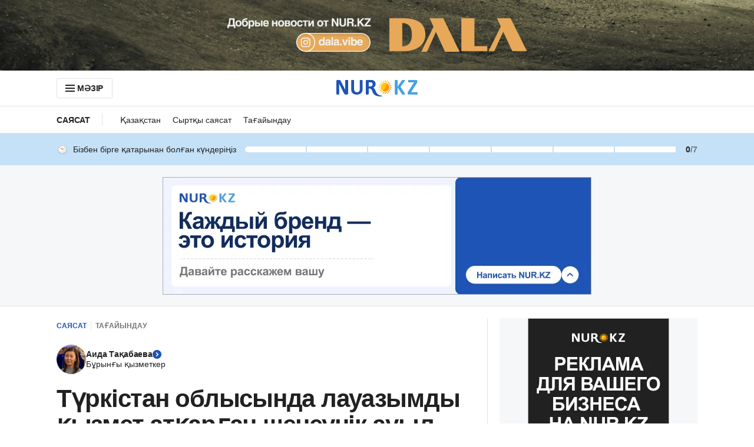

--- FILE ---
content_type: text/css
request_url: https://kaz.nur.kz/_astro/_page_.DjbUHwMz.css
body_size: 1008
content:
:root{--categories-menu-border-bottom-color: var(--gray-200);--categories-menu-background-color: var(--white);--categories-menu-divider-color: var(--gray-200);--categories-menu-item-color: var(--gray-800);--categories-menu-item-hover-color: var(--blue-500);--categories-menu-left-arrow-background-image: url(/_astro/images/icons/arrow-left.svg);--categories-menu-right-arrow-background-image: url(/_astro/images/icons/arrow-right.svg);--categories-menu-left-arrow-gradient: linear-gradient(270deg, hsla(0, 0%, 100%, 0) 0, #fff 50%, #fff);--categories-menu-right-arrow-gradient: linear-gradient(90deg, hsla(0, 0%, 100%, 0) 0, #fff 50%, #fff)}.categories-menu--sport-theme.astro-ze4xry6y{--categories-menu-border-bottom-color: transparent;--categories-menu-background-color: var(--gray-800);--categories-menu-divider-color: var(--white);--categories-menu-item-color: var(--white);--categories-menu-item-hover-color: var(--gray-400);--categories-menu-left-arrow-background-image: url(/_astro/images/icons/arrow-left-white.svg);--categories-menu-right-arrow-background-image: url(/_astro/images/icons/arrow-right-white.svg);--categories-menu-left-arrow-gradient: linear-gradient(deg, #212121 0%, rgba(33, 33, 33, .96) 40.1%, rgba(33, 33, 33, 0) 97.92%);--categories-menu-right-arrow-gradient: linear-gradient(270deg, #212121 0%, rgba(33, 33, 33, .96) 40.1%, rgba(33, 33, 33, 0) 97.92%)}.categories-menu-tooltip-container.astro-ze4xry6y{position:relative;display:flex}.categories-menu-tooltip-container.astro-ze4xry6y:hover .categories-menu-tooltip.astro-ze4xry6y{display:block}.categories-menu-tooltip.astro-ze4xry6y{z-index:var(--z-index-1);width:230px;top:calc(100% + 11px);left:50%;display:none;transform:translate(-50%);position:absolute;padding:20px;background:var(--white, #fff);border-radius:4px;box-shadow:0 0 25px #7575758c;white-space:normal}.categories-menu-tooltip.astro-ze4xry6y:before{content:"";position:absolute;left:50%;top:0;width:13px;height:13px;background:var(--white, #fff);transform:rotate(45deg) translate(-50%)}.categories-menu-tooltip__description.astro-ze4xry6y{color:var(--text-primary);font:var(--text-12);letter-spacing:var(--text-12-letter-spacing)}.categories-menu.astro-ze4xry6y{width:100%;height:40px;border-bottom:1px solid var(--categories-menu-border-bottom-color);display:flex;box-sizing:border-box;position:sticky;top:60px;z-index:var(--categories-menu-z-index);background-color:var(--categories-menu-background-color)}@media screen and (min-width: 1152px){.categories-menu.astro-ze4xry6y{height:46px;top:60px}}.categories-menu__left-arrow.astro-ze4xry6y,.categories-menu__right-arrow.astro-ze4xry6y{position:absolute;width:55px;height:100%;top:0;background-repeat:no-repeat;cursor:pointer;display:block;z-index:1}.categories-menu__left-arrow.astro-ze4xry6y{background-image:var(--categories-menu-left-arrow-gradient);left:0}.categories-menu__left-arrow.astro-ze4xry6y:after{content:"";display:block;background-position:5px 10px;background-size:20px 20px;background-repeat:no-repeat;position:absolute;width:100%;height:100%;left:0;top:0;opacity:.6;background-image:var(--categories-menu-left-arrow-background-image)}.categories-menu__right-arrow.astro-ze4xry6y{background-image:var(--categories-menu-right-arrow-gradient);right:0}.categories-menu__right-arrow.astro-ze4xry6y:after{content:"";display:block;background-position:30px 10px;background-size:20px 20px;background-repeat:no-repeat;position:absolute;width:100%;height:100%;left:0;top:0;opacity:.6;background-image:var(--categories-menu-right-arrow-background-image)}.categories-menu__icon.astro-ze4xry6y{display:inline-block}.categories-menu__slider.astro-ze4xry6y{position:relative;overflow-x:scroll;scroll-behavior:smooth;display:flex}.categories-menu__slider.astro-ze4xry6y.overflow-x-initial{overflow-x:initial}.categories-menu__slider.astro-ze4xry6y.overflow-x-visible{overflow-x:visible}.categories-menu__slider.astro-ze4xry6y::-webkit-scrollbar{display:none}@media screen and (min-width: 1152px){.categories-menu__slider.astro-ze4xry6y{width:auto}}.categories-menu__parent-category.astro-ze4xry6y{color:var(--categories-menu-item-color);text-transform:uppercase;display:inline-flex;align-items:center;white-space:nowrap;font:var(--title-14);gap:5px;letter-spacing:var(--title-14-letter-spacing)}.categories-menu__parent-category.astro-ze4xry6y:after{content:"";display:inline-flex;width:1px;height:21px;background-color:var(--categories-menu-divider-color);margin-left:16px}@media screen and (min-width: 1152px){.categories-menu__parent-category.astro-ze4xry6y:after{margin-left:20px}}.categories-menu__nav.astro-ze4xry6y{padding-left:20px;overflow-x:visible}.categories-menu__list.astro-ze4xry6y{height:100%;display:flex;align-items:center}:is(.categories-menu__list .categories-menu__item):first-child.astro-ze4xry6y .categories-menu__link.astro-ze4xry6y{padding-left:0}.categories-menu__item.astro-ze4xry6y{display:inline-flex;align-items:center;height:100%}:is(.more-categories__list .categories-menu__item):first-child.astro-ze4xry6y .categories-menu__link.astro-ze4xry6y{padding-top:15px}:is(.more-categories__list .categories-menu__item):last-child.astro-ze4xry6y .categories-menu__link.astro-ze4xry6y{padding-bottom:15px}.categories-menu__link.astro-ze4xry6y{display:inline-flex;align-items:center;color:var(--categories-menu-item-color);padding:0 10px;transition:color .3s linear;height:100%;white-space:nowrap;gap:5px;font:var(--text-14);letter-spacing:var(--text-14-letter-spacing)}.categories-menu__link.astro-ze4xry6y:hover{color:var(--categories-menu-item-hover-color)}.more-categories.astro-ze4xry6y{display:none;position:relative;margin-left:10px}@media screen and (min-width: 1152px){.more-categories.astro-ze4xry6y{display:block}}.more-categories__button.astro-ze4xry6y{display:flex;align-items:center;padding-left:20px;height:100%;background-color:var(--categories-menu-background-color);color:var(--categories-menu-item-color);font:var(--text-14);letter-spacing:var(--text-14-letter-spacing);cursor:pointer;transition:color .3s linear}.more-categories__button.astro-ze4xry6y:hover{color:var(--categories-menu-item-hover-color)}.more-categories__button.astro-ze4xry6y:before{content:"";position:absolute;display:block;left:0;top:50%;transform:translateY(-50%);width:1px;height:18px;background-color:var(--categories-menu-divider-color)}.more-categories__icon.astro-ze4xry6y{margin-left:5px;display:inline-flex}.more-categories__list.astro-ze4xry6y{position:absolute;top:calc(100% + 2px);left:0;background-color:var(--categories-menu-background-color);z-index:3;padding:0;border:1px solid var(--categories-menu-divider-color);min-width:240px;display:none;flex-direction:column}.more-categories__list.astro-ze4xry6y .categories-menu__link.astro-ze4xry6y{padding:10px 0 10px 20px}.open.astro-ze4xry6y .more-categories__list.astro-ze4xry6y{display:flex}.open.astro-ze4xry6y .more-categories__icon.astro-ze4xry6y{transform:scale(-1)}


--- FILE ---
content_type: application/javascript
request_url: https://kaz.nur.kz/_astro/monetization.astro_astro_type_script_index_0_lang.ILEPXhqq.js
body_size: 1721
content:

!function(){try{var e="undefined"!=typeof window?window:"undefined"!=typeof global?global:"undefined"!=typeof globalThis?globalThis:"undefined"!=typeof self?self:{},n=(new e.Error).stack;n&&(e._sentryDebugIds=e._sentryDebugIds||{},e._sentryDebugIds[n]="61cbb965-2b3b-5839-8350-1ec12460b71b")}catch(e){}}();
import{a as A,b as y,M as E,e as x}from"./cookie.Cyf7CuFt.js";import{b}from"./slots.Bsy_3Ygi.js";import{A as l}from"./service.Cm7JYLs7.js";import{a as w}from"./mobile-check.DiddI7u0.js";import"./ui-kit.DC16iFT0.js";import"./_commonjsHelpers.Cpj98o6Y.js";import"./index.Bw_ZO21_.js";import"./http.CrpWqK8S.js";import"./custom-events.BkmV4OTC.js";import"./media-queries.BaDhq0rR.js";import"./index.Ol0pFmKV.js";import"./inheritsLoose.MYm6oGjQ.js";import"./index.dIqKFtWD.js";import"./floating-ui.dom.BuBfAMop.js";const i=A(),I={puid1:i.pageType,puid2:(i.category||[])[0]||"",puid3:(i.tags||[]).join(","),puid4:(i.subcategory||[])[0]||"",puid5:i.attrSponsoredBy||"",puid6:i.attrContentType||""},f={},L=t=>{const{id:e}=t?.closest(".js-main-wrapper")?.querySelector(".js-article")?.dataset||{};return e&&window.targetingContentTypes?.[e]?window.targetingContentTypes[e]:i},j=t=>{const e=t?.closest(".js-main-wrapper")?.querySelector(".js-article");if(!e)return{};const o={};return o.puid1=e.dataset.puid1??"",o.puid2=e.dataset.puid2??"",o.puid3=e.dataset.puid3??"",o.puid4=e.dataset.puid4??"",o.puid5=e.dataset.puid5??"",o.puid5=e.dataset.puid6??"",o},_=(t,e,o)=>{const r=`${e} { height: ${o} !important; }`;let a=document.getElementById("dynamic-styles");a||(a=t.createElement("style"),a.id="dynamic-styles",t.head.appendChild(a)),a.innerHTML=r},g=t=>{if(t==="js-adfox-special-project"){const e=document.querySelector("#js-adfox-special-project"),o={".t-cover":"700px",".t-cover__carrier":"700px",".t-cover__filter":"700px",".t-cover__wrapper":"700px"},r=n=>{n.forEach(()=>{const s=document.querySelector("#js-adfox-special-project iframe");let d=null;if(s){try{d=s?.contentWindow?.document.querySelector("iframe")}catch(c){console.warn("Error accessing iframe content:",c)}if(d)s.style.display="block",s.style.width="100%";else{e?.setAttribute("data-reload","true"),s.style.display="none";return}d.addEventListener("error",()=>{s.style.display="none"}),d.addEventListener("load",()=>{const c=document.querySelector("#js-adfox-special-project iframe");let m=null,u=null;if(c){try{m=c?.contentWindow?.document.querySelector("iframe"),u=m?.contentWindow?.document}catch(p){console.warn("Error accessing iframe content:",p)}if(u){for(const[p,C]of Object.entries(o))_(u,p,C);u.querySelectorAll(".r_hidden").forEach(p=>p.classList.remove("r_hidden")),c.style.height=`${u.body.scrollHeight}px`,c.style.display="block"}}},{once:!0})}})},a=new MutationObserver(r);e&&a.observe(e,{childList:!0,attributes:!0,subtree:!0})}},h=(t,e)=>{const o=document.getElementById(t);return o?(o.addEventListener("click",()=>{window.publishEvent(l.ADFOX_TAP_ON_BANNER,{containerId:t})}),new IntersectionObserver(a=>{a.forEach(n=>{n.isIntersecting&&(window.publishEvent(l.ADFOX_PLACEMENT_IMPRESSION,{containerId:t}),f[t]&&window.publishEvent(l.ADFOX_CREATIVE_IMPRESSION,{containerId:t}))})},{threshold:1}).observe(o),{onRender:()=>{f[t]=!0,e?.onRender?.()},onLoad:()=>{e?.onLoad?.()},onError:a=>{window.publishEvent(l.ADFOX_ERROR,{containerId:t,message:a})},onStub:()=>{window.publishEvent(l.ADFOX_STUB,{containerId:t})}}):void 0},v=t=>{if(/Desktop_Anchor|Mobile_Anchor|js-adfox-anchor/.test(t)){const e=document.querySelector(".js-advert-close");if(!e)return;e.classList.remove("hidden"),e.addEventListener("click",o=>{o.stopPropagation(),o.target.parentNode.classList.toggle("advAnchorCollapsed")})}},S=(t,e)=>{if(t.platform){const{desktop:o,mobile:r}=t.platform;return e?r:o}return!0},O=t=>{const{id:e}=t?.dataset||{},o=w(),r=b.filter(n=>S(n,o)).find(({containerId:n})=>n===e),a=t.dataset.puid7||"";if(r){const n=`${t.id}`,s=L(t),d=j(t);window.yaContextCb.push(()=>{window.Ya.adfoxCode.create({...r,containerId:n,params:{...r.params,...I,...d,puid7:a,pk:[(s.category||[]).join(" "),(s.tags||[]).join(" "),s.attrSponsoredBy||"",s.attrContentType||""].filter(Boolean).join(" "),pke:"1"},...h(n,{onRender:()=>v(n)}),onLoad:()=>{g(n)}})}),r.reloadInterval&&y(()=>window.Ya?.adfoxCode?.reload(n,{onlyIfWasVisible:!1}),Number(r.reloadInterval)*E)}},T=()=>{const t=new IntersectionObserver(r=>{r.forEach(a=>{if(a.isIntersecting){const n=a.target;n.getAttribute("data-lazyload-adfox-ad")&&!n.dataset.adfoxLoaded&&(n.dataset.adfoxLoaded="true",O(n),t.unobserve(n))}})}),e=()=>{document.querySelectorAll("[data-lazyload-adfox-ad]").forEach(r=>{t.observe(r)})};e(),new MutationObserver(()=>{e()}).observe(document.body,{childList:!0,subtree:!0})},B=()=>{window.yaContextCb=window.yaContextCb||[];const t=w();b.filter(e=>!!document.getElementById(e.containerId)).filter(e=>S(e,t)).forEach(e=>{const o={...e,params:{...e.params,...I,pk:[(i.category||[]).join(" "),(i.tags||[]).join(" "),i.attrSponsoredBy||"",i.attrContentType||""].filter(Boolean).join(" "),pke:"1"},...h(e.containerId,{onRender:()=>v(e.containerId)}),onLoad:()=>{g(e.containerId)}};document.getElementById(e.containerId)?.classList.contains("hidden")&&document.getElementById(e.containerId)?.classList.remove("hidden"),document.getElementById(e.containerId)?.classList.contains("hidden")&&document.getElementById(e.containerId)?.classList.remove("hidden"),window.yaContextCb.push(()=>window.Ya?.adfoxCode.create(o)),o.reloadInterval&&o.containerId&&y(()=>{window.Ya?.adfoxCode?.reload(o.containerId,{onlyIfWasVisible:!1});const r=document.querySelector(`#${o.containerId}`);r&&x(r)&&window.publishEvent(l.ADFOX_CREATIVE_IMPRESSION,{containerId:o.containerId})},Number(o.reloadInterval)*E)}),T()};B();

//# debugId=61cbb965-2b3b-5839-8350-1ec12460b71b


--- FILE ---
content_type: application/javascript
request_url: https://kaz.nur.kz/_astro/viewport.DNqEycjt.js
body_size: -187
content:

!function(){try{var e="undefined"!=typeof window?window:"undefined"!=typeof global?global:"undefined"!=typeof globalThis?globalThis:"undefined"!=typeof self?self:{},n=(new e.Error).stack;n&&(e._sentryDebugIds=e._sentryDebugIds||{},e._sentryDebugIds[n]="c29d66e4-5d2f-5e51-8145-ee69609e9966")}catch(e){}}();
const e=()=>window.innerHeight||document.documentElement.clientHeight;export{e as g};

//# debugId=c29d66e4-5d2f-5e51-8145-ee69609e9966


--- FILE ---
content_type: application/javascript
request_url: https://kaz.nur.kz/_astro/activities.D0a9p2LP.js
body_size: 317
content:

!function(){try{var e="undefined"!=typeof window?window:"undefined"!=typeof global?global:"undefined"!=typeof globalThis?globalThis:"undefined"!=typeof self?self:{},n=(new e.Error).stack;n&&(e._sentryDebugIds=e._sentryDebugIds||{},e._sentryDebugIds[n]="bda4c809-f96b-5f82-b5fd-d0f0c05e58f8")}catch(e){}}();
var a=(e=>(e.Guest="guest",e.Local="local",e.Expert="expert",e.OldTimer="oldTimer",e.Guardian="guardian",e.Watcher="watcher",e.Legend="legend",e))(a||{});const r=[{min:0,max:7,rangeVariant:"primary",badgeKey:a.Guest},{min:8,max:14,rangeVariant:"primary",badgeKey:a.Local},{min:15,max:30,rangeVariant:"primary",badgeKey:a.Expert},{min:31,max:60,rangeVariant:"primary",badgeKey:a.OldTimer},{min:61,max:90,rangeVariant:"secondary",badgeKey:a.Guardian},{min:91,max:180,rangeVariant:"secondary",badgeKey:a.Watcher},{min:181,max:365,rangeVariant:"secondary",badgeKey:a.Legend},{min:366,max:3650,rangeVariant:"secondary",badgeKey:a.Legend}],u=[{badgeKey:a.Guest,min:7,max:13},{badgeKey:a.Local,min:14,max:29},{badgeKey:a.Expert,min:30,max:59},{badgeKey:a.OldTimer,min:60,max:89},{badgeKey:a.Guardian,min:90,max:179},{badgeKey:a.Watcher,min:180,max:364},{badgeKey:a.Legend,min:365,max:3650}],s="daily-visit-settings",y=1e4,I={userId:"",currentStreak:0,maxStreak:7,nextMaxStreak:14,badgeKey:a.Guest,nextBadgeKey:a.Local,commentBadgeKey:a.Guest},b=e=>{const t=r.findIndex(n=>e.currentStreak>=n.min&&e.currentStreak<=n.max),m=e.currentStreak===0?1:e.currentStreak,c=r[t]?.max||0,d=r[t+1]?.max||0,g=r[t]?.badgeKey||a.Guest,x=r[t+1]?.badgeKey||a.Local,o=u.find(n=>e.currentStreak>=n.min&&e.currentStreak<=n.max)?.badgeKey||null;return{...e,badgeKey:g,nextBadgeKey:x,maxStreak:c,nextMaxStreak:d,currentStreak:m,commentBadgeKey:o}};export{y as C,I as D,r as V,s as a,b as m};

//# debugId=bda4c809-f96b-5f82-b5fd-d0f0c05e58f8


--- FILE ---
content_type: application/javascript
request_url: https://kaz.nur.kz/_astro/constants.CzgO-3wx.js
body_size: -177
content:

!function(){try{var e="undefined"!=typeof window?window:"undefined"!=typeof global?global:"undefined"!=typeof globalThis?globalThis:"undefined"!=typeof self?self:{},n=(new e.Error).stack;n&&(e._sentryDebugIds=e._sentryDebugIds||{},e._sentryDebugIds[n]="ae1aeaa3-c630-5cb8-9370-602afbf5eb1b")}catch(e){}}();
const E="GOOGLE_CLIENT_INIT";export{E as G};

//# debugId=ae1aeaa3-c630-5cb8-9370-602afbf5eb1b


--- FILE ---
content_type: application/javascript
request_url: https://kaz.nur.kz/_astro/init-analytics.o9eOOXi3.js
body_size: -169
content:

!function(){try{var e="undefined"!=typeof window?window:"undefined"!=typeof global?global:"undefined"!=typeof globalThis?globalThis:"undefined"!=typeof self?self:{},n=(new e.Error).stack;n&&(e._sentryDebugIds=e._sentryDebugIds||{},e._sentryDebugIds[n]="bb0fd25b-8737-50b7-8f5d-34de73b66dbc")}catch(e){}}();
import{E as a,a as t}from"./event-center.2GL-MmuI.js";const e=new t,s=new a(e);export{s as a,e as b};

//# debugId=bb0fd25b-8737-50b7-8f5d-34de73b66dbc


--- FILE ---
content_type: application/javascript
request_url: https://kaz.nur.kz/_astro/bookmark-button.astro_astro_type_script_index_0_lang.X6V-SpCM.js
body_size: -59
content:

!function(){try{var e="undefined"!=typeof window?window:"undefined"!=typeof global?global:"undefined"!=typeof globalThis?globalThis:"undefined"!=typeof self?self:{},n=(new e.Error).stack;n&&(e._sentryDebugIds=e._sentryDebugIds||{},e._sentryDebugIds[n]="13e5ee65-6535-593b-838e-a080853fe16b")}catch(e){}}();
import{C as t}from"./custom-events.BkmV4OTC.js";const e=document.querySelector(".js-bookmarks-open-button");e&&e.addEventListener("click",()=>{document.dispatchEvent(new CustomEvent(t.SIDEBAR_MENU_CLOSE,{detail:{isCheckedInput:!0}})),document.dispatchEvent(new CustomEvent(t.BOOKMARK.OPEN_LIST))});

//# debugId=13e5ee65-6535-593b-838e-a080853fe16b


--- FILE ---
content_type: application/javascript
request_url: https://kaz.nur.kz/_astro/google-authorization.astro_astro_type_script_index_0_lang.DDY7LBgC.js
body_size: 94
content:

!function(){try{var e="undefined"!=typeof window?window:"undefined"!=typeof global?global:"undefined"!=typeof globalThis?globalThis:"undefined"!=typeof self?self:{},n=(new e.Error).stack;n&&(e._sentryDebugIds=e._sentryDebugIds||{},e._sentryDebugIds[n]="9c2813eb-dcee-5849-a608-eb75be84114d")}catch(e){}}();
import{d as t}from"./service.Cm7JYLs7.js";import{i}from"./google-authorization.CQtQUYeb.js";import"./cookie.Cyf7CuFt.js";import"./_commonjsHelpers.Cpj98o6Y.js";import"./index.Bw_ZO21_.js";import"./ui-kit.DC16iFT0.js";import"./index.Ol0pFmKV.js";import"./inheritsLoose.MYm6oGjQ.js";import"./index.dIqKFtWD.js";import"./floating-ui.dom.BuBfAMop.js";import"./http.CrpWqK8S.js";import"./custom-events.BkmV4OTC.js";import"./growthbook.DVKDjhw8.js";import"./error.DbIkjWhY.js";import"./helpers.CmXVun6h.js";import"./ui-messages.Db4OrDiM.js";import"./constants.CzgO-3wx.js";const o=t();o.isAuthenticated||i({});

//# debugId=9c2813eb-dcee-5849-a608-eb75be84114d


--- FILE ---
content_type: application/javascript
request_url: https://kaz.nur.kz/_astro/ui-kit.CWemuWkh.js
body_size: 48
content:

!function(){try{var e="undefined"!=typeof window?window:"undefined"!=typeof global?global:"undefined"!=typeof globalThis?globalThis:"undefined"!=typeof self?self:{},n=(new e.Error).stack;n&&(e._sentryDebugIds=e._sentryDebugIds||{},e._sentryDebugIds[n]="39883ff4-ec08-58ec-bd3d-e3bc147f914d")}catch(e){}}();
import{g as a}from"./ui-kit.DC16iFT0.js";import"./index.Ol0pFmKV.js";import"./_commonjsHelpers.Cpj98o6Y.js";import"./inheritsLoose.MYm6oGjQ.js";import"./index.dIqKFtWD.js";import"./floating-ui.dom.BuBfAMop.js";export{a as Sprite};

//# debugId=39883ff4-ec08-58ec-bd3d-e3bc147f914d


--- FILE ---
content_type: application/javascript
request_url: https://kaz.nur.kz/_astro/branding.astro_astro_type_script_index_0_lang.DPyDMjPW.js
body_size: 518
content:

!function(){try{var e="undefined"!=typeof window?window:"undefined"!=typeof global?global:"undefined"!=typeof globalThis?globalThis:"undefined"!=typeof self?self:{},n=(new e.Error).stack;n&&(e._sentryDebugIds=e._sentryDebugIds||{},e._sentryDebugIds[n]="4de33b98-cda7-5e8a-890e-5fccb874bbe3")}catch(e){}}();
import"./service.Cm7JYLs7.js";import"./ui-kit.DC16iFT0.js";import"./cookie.Cyf7CuFt.js";import"./_commonjsHelpers.Cpj98o6Y.js";import"./index.Bw_ZO21_.js";import"./http.CrpWqK8S.js";import"./custom-events.BkmV4OTC.js";import"./index.Ol0pFmKV.js";import"./inheritsLoose.MYm6oGjQ.js";import"./index.dIqKFtWD.js";import"./floating-ui.dom.BuBfAMop.js";const d={top:".js-branding-top",left:".js-branding-left",right:".js-branding-right"};function b(e,n){const t=document.querySelector("[data-class-names]").dataset.classNames;return new IntersectionObserver(o=>{o[0].isIntersecting?(e.classList.remove(t),n.classList.remove(t)):(e.classList.add(t),n.classList.add(t))},{threshold:.01,rootMargin:"0px"})}const a=(e,n,r,t,o="_blank")=>{e.style.backgroundColor=r,e.style.backgroundImage=`url(${n})`,e.href=t,e.target=o};function p(e,n=d){const r=document.querySelector(n.left),t=document.querySelector(n.right),o=document.querySelector(n.top);if(!r||!t||!o||!e)return null;const{defaultBgColor:i,link:s,imageLeft:m,imageRight:g,imageTop:u,target:l}=e;a(r,m,i,s,l),a(t,g,i,s,l),a(o,u,i,s,l),r.classList.remove("hidden"),t.classList.remove("hidden");const c=b(r,t);return c.observe(o),c}function h(e,n=d){const r=document.querySelector(n.top);if(!r||!e)return null;const{defaultBgColor:t,link:o,imageTop:i,target:s}=e;a(r,i,t,o,s)}window.enableBrandingBehavior=p;window.enableMobileBrandingBehavior=h;

//# debugId=4de33b98-cda7-5e8a-890e-5fccb874bbe3


--- FILE ---
content_type: application/javascript
request_url: https://kaz.nur.kz/_astro/header.astro_astro_type_script_index_2_lang.BJYeShim.js
body_size: 286
content:

!function(){try{var e="undefined"!=typeof window?window:"undefined"!=typeof global?global:"undefined"!=typeof globalThis?globalThis:"undefined"!=typeof self?self:{},n=(new e.Error).stack;n&&(e._sentryDebugIds=e._sentryDebugIds||{},e._sentryDebugIds[n]="2ae6bc8a-82e7-5276-a5c3-6ace2572d080")}catch(e){}}();
import{C as u}from"./custom-events.BkmV4OTC.js";import"./service.Cm7JYLs7.js";import{e as a,d as p}from"./scroll.CKCKTJtg.js";import{d as c}from"./ui-kit.DC16iFT0.js";import"./cookie.Cyf7CuFt.js";import"./_commonjsHelpers.Cpj98o6Y.js";import"./index.Bw_ZO21_.js";import"./http.CrpWqK8S.js";import"./index.Ol0pFmKV.js";import"./inheritsLoose.MYm6oGjQ.js";import"./index.dIqKFtWD.js";import"./floating-ui.dom.BuBfAMop.js";const r=document.querySelector(".js-menu-toggle"),m=document.querySelector(".js-menu-mobile-toggle"),e=document.querySelector(".js-input"),t=document.querySelector(".js-header"),s=document.querySelector(".js-menu-icon use"),l=(o=!1)=>{s&&s.setAttribute("href",`#${o?c.MENU_DESKTOP_24:c.CLOSE_30}`)},E=()=>{t&&(t.classList.add("header--menu-opened"),p(),l())},n=()=>{t&&(t.classList.remove("header--menu-opened"),a(),l(!0))},d=()=>{e&&e.checked?n():E()};r&&r.addEventListener("click",d);m&&m.addEventListener("click",d);const i=document.querySelector(".js-backdrop");i&&i.addEventListener("click",()=>{n()});document.addEventListener(u.SIDEBAR_MENU_CLOSE,(o=>{n(),o.detail.isCheckedInput&&e&&(e.checked=!1)}));

//# debugId=2ae6bc8a-82e7-5276-a5c3-6ace2572d080


--- FILE ---
content_type: application/javascript
request_url: https://kaz.nur.kz/_astro/event-subscriber.XaLZAdKB.js
body_size: -164
content:

!function(){try{var e="undefined"!=typeof window?window:"undefined"!=typeof global?global:"undefined"!=typeof globalThis?globalThis:"undefined"!=typeof self?self:{},n=(new e.Error).stack;n&&(e._sentryDebugIds=e._sentryDebugIds||{},e._sentryDebugIds[n]="3fc7a866-e0ab-5048-ba25-e011eeeff03f")}catch(e){}}();
class t{events;constructor(e){this.events=e}getEvents=()=>this.events}export{t as E};

//# debugId=3fc7a866-e0ab-5048-ba25-e011eeeff03f


--- FILE ---
content_type: application/javascript
request_url: https://kaz.nur.kz/_astro/authorization.astro_astro_type_script_index_0_lang.BL6cLb11.js
body_size: 442
content:

!function(){try{var e="undefined"!=typeof window?window:"undefined"!=typeof global?global:"undefined"!=typeof globalThis?globalThis:"undefined"!=typeof self?self:{},n=(new e.Error).stack;n&&(e._sentryDebugIds=e._sentryDebugIds||{},e._sentryDebugIds[n]="af609613-8246-5a42-be78-8bd38b387ec2")}catch(e){}}();
import{$ as I,k,l as S,m as R,n as b,o as i,s as l,p as y,q as E}from"./service.Cm7JYLs7.js";import{d as r}from"./ui-kit.DC16iFT0.js";import{R as u}from"./http.CrpWqK8S.js";import{g as q}from"./ui-messages.Db4OrDiM.js";import"./cookie.Cyf7CuFt.js";import"./_commonjsHelpers.Cpj98o6Y.js";import"./index.Bw_ZO21_.js";import"./custom-events.BkmV4OTC.js";import"./index.Ol0pFmKV.js";import"./inheritsLoose.MYm6oGjQ.js";import"./index.dIqKFtWD.js";import"./floating-ui.dom.BuBfAMop.js";const A=e=>{const s=document.querySelector(".js-header-right-part"),t=document.querySelector(".js-sign-in"),o=document.querySelector(".js-sign-in-mobile");if(!t||!o||!s)return;const a=q(),d=a.header.signInLink,f=a.header.profileLink,c=e?u.PROFILE:u.LOGIN,p=e?r.USER_24:r.SIGN_IN_24,g=e?r.USER_30:r.SIGN_IN_30,T=e?f:d;t.setAttribute("href",c),o.setAttribute("href",c),t.querySelector("use")?.setAttribute("href",`#${p}`),o.querySelector("use")?.setAttribute("href",`#${g}`);const m=t.querySelector("span");m&&(m.innerText=T||"")},N=()=>{I.subscribe((s,t)=>{s.isAuthenticated!==t?.isAuthenticated&&A(!!s.isAuthenticated)});const e=document.querySelector(".js-header-right-part");e&&e.classList.remove("hidden")},U=k(),h=S();let n;U?i(h)?l({isAuthenticated:!0}):(n=await y(),l({isAuthenticated:!!n?.accessToken})):(R(),b());N();(i(h)||n?.accessToken&&i(n.accessToken))&&await E();

//# debugId=af609613-8246-5a42-be78-8bd38b387ec2


--- FILE ---
content_type: application/javascript
request_url: https://kaz.nur.kz/_astro/push-notifications.astro_astro_type_script_index_0_lang.CF_zd331.js
body_size: 706
content:

!function(){try{var e="undefined"!=typeof window?window:"undefined"!=typeof global?global:"undefined"!=typeof globalThis?globalThis:"undefined"!=typeof self?self:{},n=(new e.Error).stack;n&&(e._sentryDebugIds=e._sentryDebugIds||{},e._sentryDebugIds[n]="daa3776c-4608-5487-b7b1-66a73573e887")}catch(e){}}();
import{b as e,A as t}from"./service.Cm7JYLs7.js";import{g as a,i as s}from"./cookie.Cyf7CuFt.js";import{g}from"./mobile-check.DiddI7u0.js";import"./ui-kit.DC16iFT0.js";import"./_commonjsHelpers.Cpj98o6Y.js";import"./index.Bw_ZO21_.js";import"./http.CrpWqK8S.js";import"./custom-events.BkmV4OTC.js";import"./media-queries.BaDhq0rR.js";import"./index.Ol0pFmKV.js";import"./inheritsLoose.MYm6oGjQ.js";import"./index.dIqKFtWD.js";import"./floating-ui.dom.BuBfAMop.js";let o="";try{const{subdomain:r}=a();o=JSON.parse('[{"section":"www","appId":"8979fdd1-33b5-4884-b7c6-64b8f70d2ae5"},{"section":"kaz","appId":"b2216fc8-a866-4b43-8d88-b7307d74037a"}]').find(n=>r===n.section)?.appId||""}catch(r){console.error("OneSignal error: Cannot parse OneSignal appId",r)}if(o){window.OneSignal=window.OneSignal||[];try{if(window.OneSignal.push(()=>{window.OneSignal.init({appId:o})}),window.OneSignal.push(()=>{window.OneSignal.sendTags({platform:g()})}),window.OneSignal.push(()=>{window.OneSignal.on("subscriptionChange",async r=>{try{if(window.jitsuPlugin?.jitsu){const i=await e(window.jitsuPlugin.jitsu);window.jitsuPlugin.jitsu.set({permission_notification:i})}window.OneSignal.getUserId(i=>{if(r){try{s("localStorage")&&localStorage.setItem("oneSignalPlayerId",i||"")}catch(n){console.error("OneSignal error: Error accessing localStorage oneSignalPlayerId",n)}try{window.jitsuPlugin?.jitsu&&window.jitsuPlugin.jitsu.set({player_id:i})}catch(n){console.error("OneSignal error: Error updating jitsuPlugin with player_id",n)}}try{window.publishEvent(t.SUBSCRIPTION_CHANGE,{isSubscribed:r})}catch(n){console.error("OneSignal error: Error publishing subscription change event",n)}})}catch(i){console.error("OneSignal error: Error during subscriptionChange handling",i)}})}),"serviceWorker"in window.navigator)try{window.navigator.serviceWorker.register("/one-signal-service-worker.js")}catch(r){console.error("OneSignal error: Error registering service worker",r)}if(navigator.serviceWorker?.controller!==null)try{const r=document.createElement("script");r.src="https://cdn.onesignal.com/sdks/OneSignalSDK.js",document.body.appendChild(r)}catch(r){console.error("OneSignal error: Error appending OneSignal SDK script",r)}}catch(r){console.error("OneSignal error: Error initializing OneSignal",r)}}

//# debugId=daa3776c-4608-5487-b7b1-66a73573e887


--- FILE ---
content_type: application/javascript
request_url: https://kaz.nur.kz/_astro/fullscreen.Bw6fa8-9.js
body_size: 140
content:

!function(){try{var e="undefined"!=typeof window?window:"undefined"!=typeof global?global:"undefined"!=typeof globalThis?globalThis:"undefined"!=typeof self?self:{},n=(new e.Error).stack;n&&(e._sentryDebugIds=e._sentryDebugIds||{},e._sentryDebugIds[n]="d8ff8cb3-91f4-50de-aec1-a376833f5e52")}catch(e){}}();
import{a as d}from"./slots.Bsy_3Ygi.js";const e=(a,s)=>{const o=a.href,t=a.target||"_self",r=a.rel||"";t==="_blank"?setTimeout(()=>{window.open(o,"_blank",r)}):window.location.assign(o)},c=(a,s,o)=>{if(!window.Ya?.adfoxCode?.create)return o?.();a?.preventDefault(),s?.classList?.add("js-disabled-link"),window.handleCloseFullscreen=()=>e(s),window.Ya.adfoxCode.create({...d,onStub:()=>{s&&(s?.classList?.remove("js-disabled-link"),e(s))},onError:()=>{s&&(s?.classList?.remove("js-disabled-link"),e(s))},onRender:()=>{s?.classList?.remove("js-disabled-link")}})},n=()=>{document.addEventListener("click",a=>{const s=a.target;if(!(s instanceof HTMLElement))return;const o=s.closest(".js-article-link");if(o)return c(a,o,()=>{})})};export{n as i};

//# debugId=d8ff8cb3-91f4-50de-aec1-a376833f5e52


--- FILE ---
content_type: application/javascript
request_url: https://kaz.nur.kz/_astro/use-auto-focus.D33B4vwW.js
body_size: -17
content:

!function(){try{var e="undefined"!=typeof window?window:"undefined"!=typeof global?global:"undefined"!=typeof globalThis?globalThis:"undefined"!=typeof self?self:{},n=(new e.Error).stack;n&&(e._sentryDebugIds=e._sentryDebugIds||{},e._sentryDebugIds[n]="b23b4fa1-ca43-58e9-b6ae-b047fa89399d")}catch(e){}}();
import{A as e}from"./ui-kit.DC16iFT0.js";import{r as t}from"./index.Ol0pFmKV.js";const o="XXX XXX XX XX",r="+7",a=4,u=s=>s?s.slice(-10):"",X=s=>s?`${r} ${e(s,o)}`:"",E=s=>`+7${s.replace(/\s/g,"")}`,f=()=>{const s=t.useRef(null);return t.useEffect(()=>{s.current&&s.current.focus()},[s]),s};export{a as P,E as a,r as b,o as c,X as m,u as p,f as u};

//# debugId=b23b4fa1-ca43-58e9-b6ae-b047fa89399d


--- FILE ---
content_type: application/javascript
request_url: https://kaz.nur.kz/_astro/mobile-check.DiddI7u0.js
body_size: -36
content:

!function(){try{var e="undefined"!=typeof window?window:"undefined"!=typeof global?global:"undefined"!=typeof globalThis?globalThis:"undefined"!=typeof self?self:{},n=(new e.Error).stack;n&&(e._sentryDebugIds=e._sentryDebugIds||{},e._sentryDebugIds[n]="9f98d31f-8c23-5137-a10c-905cbe6e7e19")}catch(e){}}();
import{M as t,a as s}from"./media-queries.BaDhq0rR.js";var a=(e=>(e.smartphone="smartphone",e.desktop="desktop",e))(a||{});const i=()=>navigator.userAgentData?.mobile?a.smartphone:a.desktop,r=()=>window.matchMedia(`(max-width: ${s}px)`).matches,n=()=>window.matchMedia(`(max-width: ${t}px)`).matches;export{n as a,i as g,r as i};

//# debugId=9f98d31f-8c23-5137-a10c-905cbe6e7e19


--- FILE ---
content_type: application/javascript
request_url: https://kaz.nur.kz/_astro/error.DbIkjWhY.js
body_size: 33
content:

!function(){try{var e="undefined"!=typeof window?window:"undefined"!=typeof global?global:"undefined"!=typeof globalThis?globalThis:"undefined"!=typeof self?self:{},n=(new e.Error).stack;n&&(e._sentryDebugIds=e._sentryDebugIds||{},e._sentryDebugIds[n]="0f95e88b-4b57-55fa-9b75-031e5831c5c7")}catch(e){}}();
import{V as R}from"./ui-kit.DC16iFT0.js";import{s}from"./helpers.CmXVun6h.js";import"./service.Cm7JYLs7.js";const o={RATE_LIMIT_EXCEEDED:"RATE_LIMIT_EXCEEDED",INTERNAL_SERVER_ERROR:"INTERNAL_SERVER_ERROR"},a="profile.commonErrors.INTERNAL_SERVER_ERROR",e=E=>typeof E=="object"&&E!==null&&"code"in E&&"message"in E&&"error"in E,c=E=>Object.values(o).includes(E),m=E=>{s({variant:R.ALERT,text:E})},r=E=>Object.values(o).includes(E);export{a as U,m as a,r as b,c as h,e as i};

//# debugId=0f95e88b-4b57-55fa-9b75-031e5831c5c7


--- FILE ---
content_type: application/javascript
request_url: https://kaz.nur.kz/_astro/article.astro_astro_type_script_index_0_lang.BZIPREX7.js
body_size: 13250
content:

!function(){try{var e="undefined"!=typeof window?window:"undefined"!=typeof global?global:"undefined"!=typeof globalThis?globalThis:"undefined"!=typeof self?self:{},n=(new e.Error).stack;n&&(e._sentryDebugIds=e._sentryDebugIds||{},e._sentryDebugIds[n]="cccccd63-5a6a-570c-9e35-1e5f38283ed9")}catch(e){}}();
import{Q as et,c as W,$ as T,A as w,C as _e,S as tt,T as nt,x as st,d as ot,V as rt}from"./service.Cm7JYLs7.js";import{k as it,g as te,R as at,a as ct,m as lt,l as D,n as ut}from"./cookie.Cyf7CuFt.js";import{a as O,i as mt}from"./mobile-check.DiddI7u0.js";import{z as F,X as be,V as dt,H as x,N as ht,d as Y,m as ft,s as pt}from"./ui-kit.DC16iFT0.js";import{i as Ee}from"./ingredient-counter.2bH0HQcS.js";import{j as r}from"./jsx-runtime.D_zvdyIk.js";import{c as ne}from"./client.2pQtHg-C.js";import{r as f}from"./index.Ol0pFmKV.js";import{u as _}from"./index.Tz7Xfi5h.js";import{$ as I,g as ve}from"./ui-messages.Db4OrDiM.js";import{h as gt,i as ye,r as wt,j as Ct,$ as _t,k as bt,u as Re,R as Et,C as vt,a as yt,e as le,d as Rt,c as kt,l as ue}from"./close.hUtJ4wex.js";import{c as k}from"./inheritsLoose.MYm6oGjQ.js";import{s as St}from"./helpers.CmXVun6h.js";import{a as At}from"./index.Bw_ZO21_.js";import{M as se,C as oe,H as xt}from"./http.CrpWqK8S.js";import{L as Lt}from"./loader.DMQyGGdt.js";import{C as me}from"./custom-events.BkmV4OTC.js";import{b as G}from"./bookmarks-service.DOJpRDDg.js";import{i as jt}from"./custom-slider.B7ugPbXm.js";import{i as Nt}from"./fullscreen.Bw6fa8-9.js";import{g as Tt}from"./viewport.DNqEycjt.js";import{F as Ot}from"./growthbook.DVKDjhw8.js";import"./_commonjsHelpers.Cpj98o6Y.js";import"./media-queries.BaDhq0rR.js";import"./index.dIqKFtWD.js";import"./floating-ui.dom.BuBfAMop.js";import"./index._0o0Z005.js";import"./activities.D0a9p2LP.js";import"./date.Co2CSHtM.js";import"./index.CpiMPWcf.js";import"./format.B1tkZbAM.js";import"./kk.CPVI-CAo.js";import"./ru.AQ6JS7By.js";import"./article-auth-modal.6AE1HO0H.js";import"./http.CdnkxX2b.js";import"./constants.CiOIHF-D.js";import"./slots.Bsy_3Ygi.js";function It(e,t){let n=Se(t),s=e;for(let o of n){if(s===void 0)break;s=s[o]}return s}function Mt(e,t,n){return ke(e??{},Se(t),n)}function ke(e,t,n){let s=t[0],o=Array.isArray(e)?[...e]:{...e};return t.length===1?(n===void 0?Array.isArray(o)?o.splice(s,1):delete o[s]:o[s]=n,o):($t(o,s,t[1]),o[s]=ke(o[s],t.slice(1),n),o)}const de=/(.*)\[(\d+)\]/;function Se(e){return e.split(".").flatMap(t=>Ae(t))}function Ae(e){if(de.test(e)){let[,t,n]=e.match(de);return[...Ae(t),n]}return[e]}const Bt=/^\d+$/;function $t(e,t,n){if(t in e)return;Bt.test(n)?e[t]=Array(parseInt(n,10)+1):e[t]={}}function qt(e={}){let t=At(e);return t.setKey=(n,s)=>{if(It(t.value,n)!==s){let o=t.value;t.value=Mt(t.value,n,s),t.notify(o,n)}},t}var xe=(e=>(e.Regular="regular",e.Recipe="recipe",e.External="external",e))(xe||{});const re=et({}),ie=()=>re.value,N=(e,t=!1)=>{const n=ie();return e&&re.set({...n,[e]:{isVisible:t}}),n},Ht="_wrapper_11b19_1",Ut="_button_11b19_11",Dt="_primary_11b19_59",Pt="_secondary_11b19_77",Vt="_activeButton_11b19_94",q={wrapper:Ht,button:Ut,primary:Dt,secondary:Pt,activeButton:Vt},Wt=({isActive:e=!1,onClick:t,count:n=0,type:s,size:o=F.BIG,children:a=null,variant:c})=>r.jsxs("div",{className:q.wrapper,children:[r.jsxs("button",{type:"button",onClick:()=>t(s),className:k(q.button,{[q.activeButton]:e,[q.primary]:c==="primary",[q.secondary]:c==="secondary"}),children:[r.jsx(gt,{type:s,size:o}),n]}),a]}),Ft="_list_1xv7b_1",zt="_primary_1xv7b_11",Gt="_secondary_1xv7b_21",K={list:Ft,primary:zt,secondary:Gt},Le=({currentReactions:e,userReaction:t,onReactionClick:n,variant:s="primary",size:o=null})=>{const a=o||O()?F.SMALL:F.MEDIUM;return e?r.jsx("div",{className:k(K.list,{[K.primary]:s==="primary",[K.secondary]:s==="secondary"}),children:be.map(c=>r.jsx(Wt,{type:c,onClick:()=>n(c),count:e?.[c]?.count,isActive:t===c,size:a,variant:s},c))}):null},Kt=(e,t)=>t.reactions[e]?t.reactions[e].type:"",Xt=(e,t)=>t.reactions[e]?t.reactions[e]:[],S=qt({reactions:{all:{},user:{}}}),P=()=>S.value,Yt=(e,t)=>{const n=P(),s={...n.reactions.all[e]},o=n.reactions.user[e];t?.length&&t.forEach(a=>{o&&a.type===o&&a.count===0?s[a.type]={count:a.count+1}:s[a.type]={count:a.count}}),S.set({...n,reactions:{...n.reactions,all:{...n.reactions.all,[e]:s}}})},Zt=e=>{const t=P();S.set({...t,reactions:{...t.reactions,all:{...t.reactions.all,[e]:{...be.reduce((n,s)=>(n[s]={count:0},n),{})}},user:{...t.reactions.user,[e]:""}}})},je=(e,t)=>{if(!t)return;const n=P();let s=n.reactions.all?.[e]?.[t]?.count;s||(s=1),S.set({...n,reactions:{...n.reactions,user:{...n.reactions.user,[e]:t},all:{...n.reactions.all,[e]:{...n.reactions.all[e],[t]:{count:s}}}}})},Qt=e=>{const t=P(),n=t.reactions.user?.[e],s=t.reactions.all?.[e]?.[n]?.count;S.set({reactions:{...t.reactions,user:{[e]:""},all:{...t.reactions.all,[e]:{...t.reactions.all?.[e],[n]:{count:s-1}}}}})},Jt=(e,t)=>{const n=P(),s=n.reactions.user?.[e];let o=s?n.reactions.all[e]?.[s].count:0;const a=n.reactions.all?.[e]?.[t]?.count;s&&(o=o-1),S.set({reactions:{...n.reactions,all:{...n.reactions.all,[e]:{...n.reactions.all?.[e],[t]:{count:a+1},[s]:{count:o}}}}})},en=async e=>{try{const t=await W.getArticleReactions(e);Yt(e,Xt(e,t))}catch(t){console.error(t)}},tn=async e=>{try{const t=await W.getArticleUserReactions(e);je(e,Kt(e,t))}catch(t){console.error(t)}},nn="main_content_footer",Ne=(e,t=!0,n=nn)=>{const[s,o]=f.useState(!1),a=_(T),c=_(S),l=c?.reactions.user[e];f.useLayoutEffect(()=>{t&&Zt(e)},[t,e]),f.useEffect(()=>{(async()=>{try{await en(e),a.isAuthenticated&&t&&await tn(e)}catch(i){console.error(i)}})()},[a.isAuthenticated,t]);const m=async u=>{if(!s){if(o(!0),u===c?.reactions.user[e])try{(await W.deleteUserReaction(e,{isRaw:!0}))?.tokenError||(window.publishEvent(w.ARTICLE_REACTIONS_CHANGE,{reactionType:u,layoutSection:n}),Qt(e)),o(!1);return}catch(i){console.error(i),o(!1)}try{(await W.setUserReaction(e,u,{isRaw:!0}))?.tokenError||(window.publishEvent(w.ARTICLE_REACTIONS_CHANGE,{reactionType:u,currentReaction:l,layoutSection:n}),Jt(e,u),je(e,u),o(!1))}catch(i){St({variant:dt.ALERT,text:`articleReactions.error.${i&&typeof i=="object"&&"code"in i&&i.code===429?"rate_limit":"other"}`}),o(!1),console.error(i)}}};return{allReactions:c?.reactions.all[e],userReaction:l,onSetUserReaction:m}},sn="_container_hi13y_1",on="_listContainer_hi13y_17",he={container:sn,listContainer:on},rn=2,an=({articleId:e})=>{const t=f.useRef(null),n=f.useRef(null),s=_(T),o=_(I),a=f.useRef(new IntersectionObserver(i=>{if(O()){const d=window.innerHeight,p=ie()?.[e]?.isVisible;i.forEach(h=>{if(h.isIntersecting&&p&&h.boundingClientRect.top<=d){N(e,!1);return}!h.isIntersecting&&!p&&rn*d>h.boundingClientRect.top&&h.boundingClientRect.top>0&&N(e,!0)})}},{rootMargin:"0px 0px 0px 0px"})),{allReactions:c,userReaction:l,onSetUserReaction:m}=Ne(e),u=i=>{if(!s.isAuthenticated){window.publishEvent(w.ARTICLE_REACTIONS_TAP_DEFAULT,{modalInitiator:"article_reactions"}),_e(()=>m(i)),ye();return}m(i)};return f.useEffect(()=>{n.current&&a.current.observe(n.current)},[n]),r.jsxs("div",{className:he.container,ref:t,children:[r.jsx(x,{variant:"title-21",children:o.articleReactions.title}),r.jsx("div",{ref:n,className:he.listContainer,children:r.jsx(Le,{onReactionClick:i=>u(i),userReaction:l||"",currentReactions:c||{}})})]})},Te=(e,t)=>{if(!e||!t){console.warn("Cannot load article reactions wrapper or id not found");return}ne.createRoot(e).render(r.jsx(an,{articleId:t}))},cn="_wrapper_1ldzz_1",ln={wrapper:cn},un=()=>{const e=_(I);return r.jsxs("div",{className:ln.wrapper,children:[r.jsx(x,{variant:"title-21",children:e.articleComments.loading}),r.jsx(Lt,{})]})},mn="COMMENT_REACTIONS_FETCH_EVENT",dn=()=>{document.dispatchEvent(new CustomEvent(mn))},hn=({articleId:e,user:t,shouldReactionsFetch:n})=>{const[s,o]=f.useState(!1);f.useEffect(()=>{(async()=>{n&&!s&&(o(!0),await wt(e),t.isAuthenticated&&(await Ct(e),dn()))})()},[n,t,e,s])},fn=e=>{const t=_(T),n=_(_t),[s,o]=f.useState(!1),[a,c]=f.useState(!0),l=()=>o(!1),m=()=>{if(t.isAuthenticated){o(!0);return}};return f.useEffect(()=>{(async()=>{try{await bt(e)}catch(i){console.error(i)}finally{c(!1)}})()},[e]),{isShowModal:s,isShowLoader:a,articleComments:n[e],handleCloseModal:l,handleClickGoToConversation:m}},pn="_header_te7px_1",gn="_headerText_te7px_7",wn="_greyArea_te7px_13",Cn="_linkText_te7px_21",_n="_secondaryText_te7px_29",H={header:pn,headerText:gn,greyArea:wn,linkText:Cn,secondaryText:_n},bn=`${window.location.origin}/login?redirectURL=${window.location.pathname}`,En=({commentsCount:e,isUserAuthenticated:t})=>{const n=_(I),s=e>=1,o=()=>{window.publishEvent(w.LOGIN,{actionTarget:"open_send_comment"})};return r.jsxs("div",{className:H.header,children:[r.jsxs("div",{className:H.headerText,children:[r.jsx(x,{variant:"title-21",children:s?n.articleComments.lastComments:n.articleComments.noComments}),s?r.jsx(x,{className:H.secondaryText,variant:"title-17",children:`${n.articleComments.commentsCount} ${e}`}):null]}),!t&&r.jsx("div",{className:H.greyArea,children:r.jsxs(x,{variant:"text-14",children:[n.articleComments.notAuthenticatedText,r.jsx("a",{href:bn,onClick:o,className:H.linkText,rel:"nofollow",children:n.articleComments.notAuthenticatedTextLink})]})})]})},vn="_wrapper_1i38i_1",yn="_buttonWrapper_1i38i_17",Rn="_button_1i38i_17",kn="_buttonText_1i38i_28",Sn="_hiddenComments_1i38i_36",An="_commentArea_1i38i_40",R={wrapper:vn,buttonWrapper:yn,button:Rn,buttonText:kn,hiddenComments:Sn,commentArea:An},xn=({articleId:e})=>{const t=_(I),n=_(T),{articleComments:s,isShowLoader:o}=fn(e),a=Re(e);hn({articleId:e,user:n,shouldReactionsFetch:s&&s.length>0});const c=f.useCallback(()=>{window.publishEvent(w.COMMENTS,{articleId:e,actionTarget:"click_discussion"});const l=new URL(a.url||"");l.searchParams.set(se,oe),window.history.pushState({id:e},"",l);const m=new PopStateEvent("popstate");window.dispatchEvent(m)},[e]);return o?r.jsx("div",{className:R.wrapper,children:r.jsx(un,{})}):r.jsx(Et,{articleId:e,children:r.jsxs("div",{className:R.wrapper,children:[r.jsx(En,{commentsCount:a.commentCount||0,isUserAuthenticated:!!n.isAuthenticated}),s?.length>=1&&r.jsx("div",{className:R.commentArea,children:s.slice(0,2).map((l,m)=>r.jsxs("div",{children:[r.jsx(vt,{text:l.text,date:l.createdAt,userName:l.user.username,dailyVisit:l.dailyVisit,children:r.jsx(yt,{commentId:l.id,isFromPreview:!0})}),l.replies.length>0&&r.jsx("div",{className:R.hiddenComments,children:l.replies.map(u=>r.jsx(le,{hideReactionsBlock:!0,articleId:e,comment:u,level:2,isLast:m===s.length-1},u.id))})]},l.id))}),s?.length>=1&&r.jsx("div",{className:R.hiddenComments,children:s.slice(2).map((l,m)=>r.jsxs(f.Fragment,{children:[r.jsx(Rt,{hideReactionsBlock:!0,articleId:e,comment:l,level:1,isLast:m===s.length-1&&l.replies.length===0}),l.replies.length>0&&l.replies.map(u=>r.jsx(le,{hideReactionsBlock:!0,articleId:e,comment:u,level:2,isLast:m===s.length-1},u.id))]},l.id))}),r.jsx("div",{className:R.buttonWrapper,children:r.jsx("button",{className:k("button","button--primary",R.button),onClick:c,children:r.jsx(x,{variant:"text-14",className:R.buttonText,children:s?.length>=1?t.articleComments.goToThread:t.articleComments.leaveFirstComment})})})]})})},Oe=(e,t)=>{if(!e){console.warn("Cannot load article comments wrapper or id not found");return}ne.createRoot(e).render(r.jsx(xn,{articleId:t}))},Ln="_addBookmarkContainer_qkbc9_1",jn="_addBookmarkButton_qkbc9_13",Nn="_wrapper_qkbc9_37",Tn="_bookmarkButtonIcon_qkbc9_41",V={addBookmarkContainer:Ln,addBookmarkButton:jn,wrapper:Nn,bookmarkButtonIcon:Tn},On=({articleId:e})=>{const[t,n]=f.useState(null),s=f.useRef(null),o=async()=>{let a=null;t?(G.removeBookmark(Number(e)),a=null):(G.addBookmark(e),a=Number(e)),n(a)};return f.useEffect(()=>{const a=async()=>{try{const c=G.hasBookmark(e);n(c?Number(e):null)}catch(c){console.error(c),n(null)}};return a(),document.addEventListener(me.BOOKMARK.REMOVE,a),()=>document.removeEventListener(me.BOOKMARK.REMOVE,a)},[e,n]),r.jsx("div",{className:V.addBookmarkContainer,ref:s,children:r.jsx("div",{className:V.wrapper,children:r.jsx("button",{"aria-label":t!==null?"Remove bookmark":"Add bookmark",type:"button",className:V.addBookmarkButton,onClick:o,children:r.jsx(ht,{name:t!==null?Y.BOOKMARK_ON_24:Y.BOOKMARK_OFF_24,className:V.bookmarkButtonIcon})})})})},Z="whatsapp",Q="facebook",J="telegram",ee="vkontakte",Ie="twitter",In="x",Mn=[{type:Z,name:"Whatsapp",icon:Z,baseUrl:"whatsapp://send"},{type:Q,name:"Facebook",icon:Q,baseUrl:"https://www.facebook.com/sharer/sharer.php"},{type:J,name:"Telegram",icon:J,baseUrl:"https://t.me/share/url"},{type:ee,name:"VK",icon:ee,baseUrl:"https://vk.com/share.php"},{type:Ie,name:"X (Twitter)",icon:In,baseUrl:"https://twitter.com/share"}],fe=e=>`/_astro/images/${e}.svg`,Bn=e=>(t,n)=>encodeURI(`${n}?utm_medium=${e}&utm_source=${t}`),$n=({articleUrl:e,title:t,type:n,baseUrl:s,utmMedium:o})=>{const a=encodeURI(t),c=Bn(o)(n,e);switch(n){case Z:return`${s}?text=${a} ${c}`;case Q:return`${s}?u=${c}`;case J:case Ie:return`${s}?url=${c}&text=${a}`;case ee:return`${s}?url=${c}`;default:return""}};class ae{domElems;currentContainer;id;text;timeout;duration;constructor(t){this.domElems={},this.currentContainer=t.currentContainer,this.id=t.id,this.text=t.text,this.timeout=t.timeout||2e3,this.duration=50}show(){return this.appendToHtml(),this.setCurrentDomElems(),this.setCurrentShown(),this.hide(),this}appendToHtml(){this.currentContainer.insertAdjacentHTML("beforeend",this.renderTemplate())}setCurrentDomElems(){const t=document.getElementById(this.id);t&&(this.domElems.currentElem=t)}setCurrentShown(){window.setTimeout(()=>{this.domElems.currentElem?.classList.add("tooltip--show-slow")},this.duration)}hide(){window.setTimeout(()=>{this.domElems.currentElem?.classList.remove("tooltip--show-slow"),setTimeout(()=>this.domElems.currentElem?.remove(),this.duration)},this.timeout)}renderTemplate(){return`<p class="tooltip" id ="${this.id}">
              ${this.text}
            </p>`}static init(t){return new ae(t)}}const qn=2e3,Me=async(e,t)=>{const n=ve();try{await navigator.clipboard.writeText(new URL(e).toString()),ae.init({timeout:qn,id:"copy-success-tooltip",text:n.copy.success,currentContainer:t}).show()}catch(s){console.error(`Failed to copy text: ${e}`,s)}},Hn="_container_dwxtz_1",Un="_closeIcon_dwxtz_14",Dn="_title_dwxtz_25",Pn="_item_dwxtz_34",Vn="_itemImage_dwxtz_55",Wn="_itemText_dwxtz_60",E={container:Hn,closeIcon:Un,title:Dn,item:Pn,itemImage:Vn,itemText:Wn},Fn=({onShare:e,onClose:t,url:n,title:s,onCopy:o,utmMedium:a})=>{const c=_(I),l=f.useRef(null),m=i=>{e(i)},u=()=>{l.current&&(Me(n,l.current),o())};return r.jsxs("div",{className:E.container,children:[r.jsx(kt,{className:E.closeIcon,onClick:()=>t()}),r.jsx("p",{className:E.title,children:c.shareArticleModalWidget.title}),r.jsxs("button",{className:E.item,onClick:u,ref:l,children:[r.jsx("img",{src:fe("icons/social-networks/copy-link"),alt:"copy",className:E.itemImage}),r.jsx("span",{className:E.itemText,children:c.shareArticleModalWidget.copy})]}),Mn.map(({icon:i,type:d,name:p,baseUrl:h})=>r.jsxs("a",{href:$n({articleUrl:n,title:s,type:d,baseUrl:h,utmMedium:a}),target:"_blank",className:E.item,onClick:()=>m(d),rel:"noreferrer",children:[r.jsx("img",{className:E.itemImage,src:fe(`icons/social-networks/${i}`),alt:p}),r.jsx("span",{className:E.itemText,children:p})]},p))]})},zn="GNews",Gn=window.navigator.userAgent.includes(zn),Kn=e=>it?r.jsxs("svg",{width:"25",height:"24",viewBox:"0 0 25 24",fill:"none",xmlns:"http://www.w3.org/2000/svg",...e,children:[r.jsx("path",{d:"M11.168 15H13.168V9H16.168L12.168 4L8.16797 9H11.168V15Z",fill:"#212121"}),r.jsx("path",{d:"M20.168 18H4.16797V11H2.16797V18C2.16797 19.103 3.06497 20 4.16797 20H20.168C21.271 20 22.168 19.103 22.168 18V11H20.168V18Z",fill:"#212121"})]}):r.jsx("svg",{xmlns:"http://www.w3.org/2000/svg",width:"24",height:"24",viewBox:"0 0 24 24",fill:"none",...e,children:r.jsx("path",{d:"M3 12C3 13.654 4.346 15 6 15C6.794 15 7.512 14.685 8.049 14.18L14.04 17.604C14.022 17.734 14 17.864 14 18C14 19.654 15.346 21 17 21C18.654 21 20 19.654 20 18C20 16.346 18.654 15 17 15C16.206 15 15.488 15.315 14.951 15.82L8.96 12.397C8.978 12.266 9 12.136 9 12C9 11.864 8.978 11.734 8.96 11.603L14.951 8.18C15.488 8.685 16.206 9 17 9C18.654 9 20 7.654 20 6C20 4.346 18.654 3 17 3C15.346 3 14 4.346 14 6C14 6.136 14.022 6.266 14.04 6.397L8.049 9.82C7.496 9.29468 6.76273 9.00123 6 9C4.346 9 3 10.346 3 12Z",fill:"#212121"})}),Xn="_container_18pxt_1",Yn="_closeIcon_18pxt_7",Zn="_title_18pxt_22",X={container:Xn,closeIcon:Yn,title:Zn},{subdomain:Qn}=te(),Jn=({articleId:e,callback:t,variant:n="secondary"})=>{const s=_(I),{isAuthenticated:o}=_(T),c=O()?"bottom_navigation_bar":"left_navigation_bar",{allReactions:l,userReaction:m,onSetUserReaction:u}=Ne(e,!1,c),i=d=>{if(!o){_e(()=>u(d)),ye();return}u(d)};return r.jsxs("div",{className:X.container,children:[r.jsx(ft,{isIconButton:!0,iconName:Y.CLOSE_24,variant:pt.GHOST,className:X.closeIcon,onClick:()=>t()}),r.jsx(x,{variant:Qn===at?"title-16":"title-14",className:X.title,children:s.articleReactions.title}),r.jsx(Le,{onReactionClick:d=>i(d),userReaction:m||"",currentReactions:l||{},variant:n,size:F.SMALL})]})},es=e=>r.jsx("svg",{width:"24",height:"24",viewBox:"0 0 24 24",fill:"none",xmlns:"http://www.w3.org/2000/svg",...e,children:r.jsx("path",{d:"M4 5C4 4.44772 4.44772 4 5 4H19C19.5523 4 20 4.44772 20 5V15C20 15.5523 19.5523 16 19 16H12.4948C12.2478 16 12.0095 16.0914 11.8259 16.2567L7.66667 20V17C7.66667 16.4477 7.21895 16 6.66667 16H5C4.44772 16 4 15.5523 4 15V5Z",stroke:"#212121",strokeWidth:"2",strokeLinejoin:"round"})}),ts=e=>r.jsxs("svg",{width:"25",height:"24",viewBox:"0 0 25 24",fill:"none",xmlns:"http://www.w3.org/2000/svg",...e,children:[r.jsx("path",{d:"M12.5 2C6.986 2 2.5 6.486 2.5 12C2.5 17.514 6.986 22 12.5 22C18.014 22 22.5 17.514 22.5 12C22.5 6.486 18.014 2 12.5 2ZM12.5 20C8.089 20 4.5 16.411 4.5 12C4.5 7.589 8.089 4 12.5 4C16.911 4 20.5 7.589 20.5 12C20.5 16.411 16.911 20 12.5 20Z",fill:"#212121"}),r.jsx("path",{d:"M15.3284 14.8281C14.9629 15.1924 14.5312 15.4836 14.0564 15.6861C13.2017 16.0469 12.2482 16.0996 11.359 15.8351C10.7917 15.6664 10.2731 15.3753 9.83728 14.9869C9.42524 14.6197 8.81045 14.4865 8.35298 14.7952C7.89509 15.1043 7.76972 15.7334 8.15054 16.1336C8.45001 16.4483 8.78309 16.7305 9.14444 16.9751C9.79409 17.4144 10.524 17.7213 11.2924 17.8781C12.0892 18.0406 12.9106 18.0406 13.7074 17.8781C14.4758 17.721 15.2057 17.4142 15.8554 16.9751C16.1684 16.7631 16.4674 16.5171 16.7414 16.2441C16.7782 16.2074 16.8146 16.1702 16.8505 16.1325C17.231 15.7329 17.105 15.1051 16.6477 14.7964L16.4549 14.6663C16.1027 14.4286 15.6291 14.5279 15.3284 14.8281Z",fill:"#212121"}),r.jsx("path",{d:"M9 12C9.82843 12 10.5 11.3284 10.5 10.5C10.5 9.67157 9.82843 9 9 9C8.17157 9 7.5 9.67157 7.5 10.5C7.5 11.3284 8.17157 12 9 12Z",fill:"#212121"}),r.jsx("path",{d:"M15.993 11.986C16.8176 11.986 17.486 11.3176 17.486 10.493C17.486 9.66844 16.8176 9 15.993 9C15.1684 9 14.5 9.66844 14.5 10.493C14.5 11.3176 15.1684 11.986 15.993 11.986Z",fill:"#212121"})]}),ns=({articleId:e})=>{const t=Re(e),n=_(S);return{reactionsCount:Object.values(n.reactions.all[e]).reduce((s,o)=>s+o.count,0),...t}},ss="_container_jskc6_1",os="_item_jskc6_18",rs="_itemImage_jskc6_43",is="_commentsImage_jskc6_48",as="_itemCount_jskc6_56",cs="_activeItem_jskc6_63",ls="_reactionsWrapper_jskc6_99",us="_sharingModalContainer_jskc6_130",ms="_fluidLayout_jskc6_169",C={container:ss,item:os,itemImage:rs,commentsImage:is,itemCount:as,activeItem:cs,reactionsWrapper:ls,sharingModalContainer:us,fluidLayout:ms},ds=({articleId:e})=>{const[t,n]=f.useState(!1),s=f.useRef(null),o=f.useRef(null),a=f.useRef(null),c=f.useRef(null),l=f.useRef(null),[m,u]=f.useState(!1),i=ns({articleId:e}),d=O(),p=d?"bottom_navigation_bar":"left_navigation_bar",h=d?"primary":"secondary",g=!d||!Gn||!!navigator.share,v=()=>{t&&n(!1),u(!m)};ue(s,()=>{u(!1)},[a,c,l]),ue(o,()=>{n(!1),window.publishEvent(w.SHARE_WINDOW_CLOSE_BY_OVERLAY)},[c,a,l]);const L=()=>{if(t&&n(!1),m&&u(!1),!i.url)return;window.publishEvent(w.COMMENTS,{articleId:e,actionTarget:"click_discussion"});const b=new URL(location.href);b.searchParams.set(se,oe),window.history.pushState({id:e},"",b);const B=new PopStateEvent("popstate");window.dispatchEvent(B)},M=()=>{if(m&&u(!1),window.publishEvent(w.SHARE_BUTTON_CLICK,{layoutSection:p}),!d){n(!t);return}if(navigator&&navigator.share&&i.url){const b=new URL(i.url);b.searchParams.append("utm_source","web-share-api"),navigator.share({title:i.headline,url:b.toString()}).catch(console.error)}else n(!t)},A=()=>{u(!1)},y=()=>{n(!1),window.publishEvent(w.SHARE_WINDOW_CLOSE_BY_ICON)};return r.jsxs("div",{className:k(C.container,{[C.fluidLayout]:!g}),children:[i.isCommentsEnabled&&r.jsxs("button",{"aria-label":"Open comments modal",className:C.item,onClick:L,ref:l,children:[r.jsx(es,{className:k(C.itemImage,C.commentsImage)}),r.jsx("span",{className:C.itemCount,children:i.commentCount})]}),r.jsxs("button",{"aria-label":"Open reactions modal",className:k(C.item,{[C.activeItem]:m}),onClick:v,ref:a,children:[r.jsx(ts,{className:C.itemImage}),r.jsx("span",{className:C.itemCount,children:i.reactionsCount})]}),g&&r.jsx("button",{"aria-label":"Open sharing modal",className:k(C.item,{[C.activeItem]:t}),onClick:M,ref:c,children:r.jsx(Kn,{className:C.itemImage})}),r.jsx(On,{articleId:e}),m&&r.jsx("div",{className:k(C.reactionsWrapper,{[C.smallReactionsWrapper]:!i.isCommentsEnabled}),ref:s,children:r.jsx(Jn,{callback:A,articleId:e,variant:h})}),t&&r.jsx("div",{className:C.sharingModalContainer,ref:o,children:r.jsx(Fn,{onClose:y,onCopy:()=>window.publishEvent(w.SHARE_SOCIAL,{socialName:"copy link"}),onShare:b=>window.publishEvent(w.SHARE_SOCIAL,{socialName:b}),url:i.url||"",title:i.headline||"",utmMedium:p})})]})},hs=(e,t,n)=>{if(!n||!t)return;new IntersectionObserver(o=>{const a=ie()?.[e]?.isVisible,c=window.innerHeight;if(!o[0].isIntersecting&&!a&&o[0].boundingClientRect.top<0&&N(e,!0),o[0].isIntersecting&&!a){N(e,!0);return}!o[0].isIntersecting&&a&&o[0].boundingClientRect.bottom>c&&N(e,!1)},{threshold:1}).observe(t)},fs=(e,t)=>{t||document.querySelector(".js-categories-menu-container")&&e.classList.add("formatted-body__content--aside-with-categories")},z=(e,t,n,s)=>{if(!e){console.error("article bottom nav wrapper element not found");return}n&&N(t,!1),re.subscribe(o=>{o?.[t]?.isVisible?e.classList.add("sticky"):e.classList.remove("sticky")}),fs(e,n),hs(t,s,n),e&&t&&ne.createRoot(e).render(r.jsx(ds,{articleId:t}))},ps=e=>{e.preventDefault();const n=e.target.getAttribute("href");if(!n)return;const s=n.replace("#",""),o=document.getElementById(s);o&&(o.scrollIntoView({behavior:"smooth",block:"start"}),history.pushState(null,"",`#${s}`))},Be=e=>{if(!e||ct().articleType!==xe.Regular)return;const t=e.querySelector(".formatted-body__content--wrapper");if(!t)return;const n=t.querySelectorAll("h2.formatted-body__header2, h3.formatted-body__header3");if(n.length<=1||Array.from(n).filter(h=>h.tagName==="H2").length<2||n[0].tagName==="H3")return;const s=ve(),o=document.querySelector(".js-header"),a=document.querySelector(".js-categories-menu-container"),c=document.createDocumentFragment(),l=document.createElement("ul");l.classList.add("table-content__list"),n.forEach(h=>{const g=(Math.random()+1).toString(36).substring(7);h.setAttribute("id",g);const v=o?parseInt(window.getComputedStyle(o).height,10):0,L=a?parseInt(window.getComputedStyle(a).height,10):0,M=parseInt(window.getComputedStyle(h).marginTop,10);h.style.scrollMarginTop=`${v+L+M}px`;const A=document.createElement("li"),y=document.createElement("a");y.setAttribute("href",`#${g}`),y.classList.add("table-content__link");const b=document.createElementNS("http://www.w3.org/2000/svg","svg"),B=document.createElementNS("http://www.w3.org/2000/svg","use");if(h.tagName==="H2"?(b.classList.add("table-content__icon"),B.setAttribute("href","#ARROW_RIGHT_20")):h.tagName==="H3"&&(b.classList.add("table-content__icon","table-content__icon--small"),B.setAttribute("href","#ARROW_RIGHT_15")),b.appendChild(B),y.appendChild(b),y.appendChild(document.createTextNode(h.textContent||"")),A.appendChild(y),y.onclick=ps,h.tagName==="H2")l.appendChild(A);else if(h.tagName==="H3"){const ce=l.lastChild;let $=ce?.querySelector("ul");$||($=document.createElement("ul"),$.classList.add("table-content__list","table-content__list--small"),ce?.appendChild($)),$.appendChild(A)}});const m=document.createElement("nav"),u=document.createElement("p");m.classList.add("table-content"),u.classList.add("table-content__title"),u.innerText=s.summaryBlock.title,m.appendChild(u),m.appendChild(l),c.appendChild(m);const i=t.querySelector("aside"),d=t.querySelector(".article-summary"),p=t.querySelector(".formatted-body__paragraph");window.requestAnimationFrame(()=>{d?d.after(c):i?i.after(c):p&&p.after(c)})},gs=(e,t)=>{document.addEventListener("click",n=>{e.contains(n.target)||t()})},$e=e=>{if(!e)return;const t=e.querySelector(".js-article-summary");if(!t)return;const n=t.querySelector(".article-summary__information"),s=t.querySelector(".js-article-summary__information-button"),o=t.querySelector(".js-article-summary__tooltip-close"),a=()=>n?.classList.add("active"),c=()=>n?.classList.remove("active");s?.addEventListener("click",a),o?.addEventListener("click",c),n&&gs(n,c)},ws=e=>{if(!e?.contentWindow)return;const t=e.contentWindow.document.body;e.style.height=`${Math.max(t.scrollHeight,t.offsetHeight)}px`},Cs=e=>{if(!e)return;const t=776;e.style.height=`${t}px`},_s=e=>{if(!e?.contentWindow)return;if(e.contentWindow.document.querySelector(".tiktok-embed")){new ResizeObserver(()=>Cs(e)).observe(e.contentWindow.document.body);return}new ResizeObserver(()=>ws(e)).observe(e.contentWindow.document.body)},bs=(e,t)=>{e.classList.remove("position-absolute"),t.classList.add("hidden")},Es=(e,t)=>{!e||!t||(e.onload=function(){bs(e,t),_s(e)})},qe=e=>{if(!e)return;const t=e.querySelectorAll(".custom-html");Array.from(t).forEach(n=>{const s=n.querySelector(".loading-skeleton");if(!s||!s.classList.contains("loading-skeleton"))return;const o=n.querySelector("iframe");o&&Es(o,s)})};class vs{buttonElement=null;modalElement=null;modalCloseIcon=null;isOpen=!1;constructor(t){this.buttonElement=t?.querySelector(".js-autogenerated-text")??null,this.modalElement=t?.querySelector(".js-tooltip")??null,this.modalCloseIcon=t?.querySelector(".js-close")??null,this.isOpen=!1}init(){this.buttonElement&&this.buttonElement.addEventListener("click",()=>{if(this.isOpen){this.handleCloseModal();return}this.handleOpenModal()})}toggleVisibility(){this.modalElement?.classList.toggle("open"),this.buttonElement?.classList.toggle("open")}handleCloseModal(){this.isOpen=!1,this.toggleListeners(),this.toggleVisibility()}handleOutsideClickListener=t=>{const n=t.target;if(this.modalCloseIcon?.contains(n)){this.handleCloseModal();return}this.buttonElement?.contains(n)||this.modalElement?.contains(n)||this.handleCloseModal()};toggleListeners(){if(this.isOpen){document.addEventListener("mousedown",this.handleOutsideClickListener),document.addEventListener("touchstart",this.handleOutsideClickListener);return}document.removeEventListener("mousedown",this.handleOutsideClickListener),document.removeEventListener("touchstart",this.handleOutsideClickListener)}handleOpenModal(){this.isOpen=!0,this.toggleListeners(),this.toggleVisibility()}}const He=e=>{new vs(e).init()},ys=e=>{const t=e?.querySelector(".js-copy-link");t?.addEventListener("click",()=>{e?.dataset?.url&&Me(e.dataset.url,t)})},Rs=(e,t)=>{t?.addEventListener("click",()=>{const n=new URL(e?.dataset?.url||"");n.searchParams.set(se,oe),window.history.pushState({id:e.dataset.id,target:"mobile"},"",n);const s=new PopStateEvent("popstate");window.dispatchEvent(s)})},ks=(e,t,n)=>{e&&t&&n&&Rs(e,t)},pe=(e,t)=>{if(!e)return;const n=e.querySelector(".js-comments");t?ks(e,n,e.querySelector(".js-share")):ys(e)},Ue=e=>{if(!e)return;const t=3,n=2,s=1;(()=>{const a=Array.from(e.querySelectorAll(".js-authors-item")),c=e.querySelector(".js-authors"),l=e.querySelector(".js-authors-left-arrow"),m=e.querySelector(".js-authors-right-arrow");let u=s;mt()?u=t:O()&&(u=n),jt({containerElement:c,slidesElements:a,leftArrowElement:l,rightArrowElement:m,slidesPerMove:u})})()},Ss=e=>{e&&e?.addEventListener("click",t=>{const n=t.target,s=n?.closest(".js-button-more");if(s){const o=n?.closest(".js-recipe-embed");s.classList.add("js-hidden-button"),o?.querySelector(".js-hidden-block")?.classList.remove("js-hidden-block")}})},De={min:1,max:1e3,step:1},As=({containerELement:e,loadNext:t,beforeOnLoaded:n=()=>{},onLoaded:s=()=>{},margins:o={top:1.5,bottom:1.5},htmlKey:a="",defaultPage:c=2,loaderVisibilityClass:l="loader--visible"})=>{if(!e){console.error("containerELement is not defined in enableInfiniteLoader");return}const m=Math.min(Tt(),e.getBoundingClientRect().height),u=document.getElementById("js-infinite-loader");let i=!0,d;try{d=parseInt(new URL(window.location.href).searchParams.get("page")||"0",10)+1||c}catch{d=c}const p=new IntersectionObserver(h=>{!h[0].isIntersecting&&i&&(i=!1,u?.classList.add(l),t(d).then(g=>{const v=a?g?.[a]:g;i=!!v,u?.classList.remove(l),n(g,d,i),i?(e.insertAdjacentHTML("beforeend",v),s(d,g),d=d+1):p.unobserve(e)}).catch(g=>{i=!0,u?.classList.remove(l),console.error(g)}))},{rootMargin:`-${o.top*m}px 0px ${o.bottom*m}px 0px`});p.observe(e)},xs=e=>{const t=document.querySelector(`.layout-content-type-page .js-article-language-switcher[data-id="${e}"]`);t&&t.addEventListener("click",()=>{window.publishEvent(w.ARTICLE_LANGUAGE_SWITCHER_CLICK_EVENT,{language:t.dataset.eventLanguage})})},ge={},Ls=({onSend:e,id:t,articleElement:n})=>{if(!ge?.[t]){const s=n.querySelector(".js-main-headline");s&&lt(()=>e(t,"view"),s),ge[t]=!0}},we=(e={},t,n)=>new IntersectionObserver(s=>{s.forEach(o=>{const{dataset:a}=o?.target||{};if(a){const c=a?.url?.replace(/.*\/\/[^\/]*/,""),l=c===window.location.pathname;if(tt({articleId:Number(a.id),pageTitle:a.title||"",url:a.url||""}),!l&&o.isIntersecting){const{url:m,title:u,id:i}=a;window.history?.replaceState({},u||"",c||"");let d={...e};o.boundingClientRect.y>(o.rootBounds?.y||0)?d={...d,referer:n?.prev}:d={...d,referer:n?.next},window.document.title=u||"",window.publishEvent(w.PAGEVIEW_INFINITE,{page_url:m,page_title:u,...d}),t&&i&&Ls({onSend:t,articleElement:o.target,id:i})}}})},{rootMargin:"-33% 0px -33% 0px"}),js="attr_",Ns=e=>Object.keys(e||{}).reduce((t,n)=>({...t,[nt(`${js}${n}`)]:e[n]}),{}),Ts=({targeting:e,targetingContentTypes:t,nextArticleId:n,data:s})=>({...t,[n]:{...e,articleId:n,authors:s?.analyticsData?.articleAuthorsNickname,category:s?.analyticsData?.articleCategories,tags:s?.analyticsData?.articleTagSlugs,...Ns(s?.analyticsData?.targetingAttributes)}}),Pe="facebook",Ve="twitter",We="instagram",Fe="telegram",ze="riddle",Os=[Pe,Ve,We,Fe,ze],Ge=({currentContentTypeElement:e,name:t,url:n})=>{window.FB?window.FB.XFBML.parse(e):D(t,n,()=>window.FB.XFBML.parse(e))},Ke=({currentContentTypeElement:e,name:t,url:n})=>{window.twttr?window.twttr.widgets.load(e):D(t,n,()=>window.twttr.widgets.load(e))},Xe=({name:e,url:t})=>{window.instgrm?.Embeds?window.instgrm.Embeds.process():D(e,t,()=>window.instgrm?.Embeds?.process())},Is=({currentContentTypeElement:e})=>{(e?.querySelectorAll('script[src*="telegram.org/js/telegram-widget.js"]')||[]).forEach(n=>{const s=document.createElement("script");for(const o of n.attributes)s.setAttribute(o.name,o.value);s.async=!0,n.replaceWith(s)})},Ce=({currentContentTypeElement:e,name:t,url:n})=>{D(`${t}-${e?.dataset?.id}`,n)},Ms=e=>{switch(e){case Pe:return{className:".fb-embed",callback:Ge};case Ve:return{className:".twitter-embed",callback:Ke};case We:return{className:".instagram-embed",callback:Xe};case Fe:return{className:".telegram-embed",callback:Ce};case ze:return{className:".riddle-embed",callback:Ce};default:return{}}},Bs=e=>{Os.forEach(t=>{const{className:n,callback:s}=Ms(t);if(!n)return;const o=e?.querySelector(n);if(o){const a=o.getAttribute("src")||o.getAttribute("data-script");if(!a)return null;s({currentContentTypeElement:e,name:`${t}-embed-script`,url:a})}})},$s=e=>{e.querySelector(".tiktok-embed")&&D("tiktok-embed-script","https://www.tiktok.com/embed.js"),e.querySelector(".twitter-tweet")&&Ke({currentContentTypeElement:e,name:"twitter-embed-script",url:"https://platform.twitter.com/widgets.js"}),e.querySelector(".instagram-media")&&Xe({name:"instagram-embed-script",url:"https://www.instagram.com/embed.js"}),e.querySelector(".fb-embed")&&Ge({currentContentTypeElement:e,name:"facebook-embed-script",url:"https://connect.facebook.net/en_US/sdk.js#xfbml=1&version=v18.0"}),Is({currentContentTypeElement:e})},Ye=e=>{e?.querySelectorAll("a")?.forEach(n=>{n.addEventListener("click",s=>{s.preventDefault(),window.publishEvent(w.ARTICLE_BACKSTORY_LINK_CLICK_EVENT);const o=s.target;o.getAttribute("target")==="_blank"?window.open(o.href,"_blank"):document.location.href=o.href})})},qs=3,Hs=async(e,t)=>{if(!e)return null;const n=st({advertisementId:t});try{return(await fetch(`/api/articles/${e}${n?`/?${n}/`:"/"}`,{method:"GET",headers:{"Content-Type":"application/json; charset=utf-8"}})).json()}catch(s){return console.error(s),null}},Us={defaultPage:1,margins:{top:2,bottom:2},htmlKey:"content"},Ds=({isMobile:e,initialContentTypeElement:t,infiniteContainerElement:n,initArticleEventHandlers:s})=>(o,a)=>{let c=o?.[0];if(n&&c?.id&&t){const l=[{id:t?.dataset?.id},...o];we().observe(t),As({...Us,containerELement:n,loadNext:()=>Hs(c.id,c.advertisementId),beforeOnLoaded:(m={},u,i)=>{i&&(window.targetingContentTypes=Ts({targetingContentTypes:window.targetingContentTypes,targeting:window.targeting,nextArticleId:c.id,data:m})),window.publishEvent(w.RECOMMENDATION,{articleId:l[u-1]?.id,eventType:"scroll"}),window.publishEvent(w.ARTICLE_SCROLL,{contentTypeIndex:u})},onLoaded(m,{analyticsData:u}){const i=document.querySelector(`.js-article[data-id="${c.id}"]`),d=i?.dataset?.isCommentsEnabled;if(i){let p=l[m-1]?.url;const h=l[m+1]?.url;m===1&&(p=window.location.href),we(u,a,{next:h,prev:p}).observe(i);const g=c.id.toString(),v=i.querySelector(".js-article-cover-image");s(i,e),$e(i),d&&Oe(i.querySelector(".js-preview-comments"),g),Be(i),Te(i.querySelector(".js-article-reactions"),g),qe(i),xs(g),Ue(i);const L=i.querySelector(".js-autogenerated");L&&He(L),e?z(i.querySelector(".js-article-bottom-nav-menu"),g,e,v):z(i.querySelector(".js-article-widget"),g,e);const M=i?.querySelector(".js-ingredient-counter");Ee({...De,containerElement:M??null});const A=i?.querySelector(".js-backstory");Ye(A??null),Bs(i),$s(i),c=o?.[m]||{}}m===qs&&Nt()}})}};class Ps extends xt{constructor(t=""){super(t)}async sendEventType(t,n,s){return this.post(t,n,s)}}const Vs=new Ps("https://discovery.nur.kz/v1/"),{subdomain:j}=te(),Ws=10,Ze="sport",Qe="family",Fs="finance",Je="food",zs="nurfin",U={food:{www:Je,kaz:"kaz"},sport:{www:Ze,kaz:"sport_kaz"},finance:{www:Fs,kaz:"kaz"},family:{www:Qe,kaz:"kaz"},other:{www:"ru",kaz:"kaz"}},Gs={www:"main_ru",kaz:"main_kaz"},Ks=()=>{const e=window.location.pathname.split("/").filter(Boolean);if(e.length===0)return Gs[j];switch(e[0]){case Ze:return U.sport[j];case Je:return U.food[j];case Qe:return U.family[j];case zs:return U.finance[j];default:return U.other[j]}},Xs=e=>async(t,n)=>{if(!e||!t)return!1;window.publishEvent(w.RECOMMENDATION,{articleId:Number(t),eventType:n});try{await Vs.sendEventType(n,{userId:e,postId:t.toString()},{isRaw:!0})}catch(s){console.error(s)}},Ys=async({userId:e,articleId:t,callback:n,recommendUrlSuffix:s="",sendEventPage:o,limit:a,chunkResultList:c})=>{if(!document.querySelector(".js-block-recommended")&&!n)return;const m=te().sectionId,u={previousPage:document.referrer,userId:e,limit:a,index:Ks(),recommendUrlSuffix:s};t?u.articleId=t:(u.sectionId=m,u.lifespan="7");try{const i=await rt.getRecommendations(u),[d]=c?.(i)||[[],[]];n?.(d,o)}catch(i){console.error(`Recommendation system: API response status – ${i}`);return}},Zs=(e,t,n,s,o,a,c)=>{if(!e.id)return;const l=n?()=>{}:Xs(e.id);l(t,"visit"),window.publishEvent(w.VISIT,{articleId:t}),Ys({recommendUrlSuffix:s,articleId:t,userId:e.id,sendEventPage:l,callback:o,limit:a||Ws,chunkResultList:c})},Qs=({callback:e,limit:t,chunkResultList:n})=>{const s=ot(),o=window.growthBook?.getFeatureValue(Ot.RECOMMENDATION_URL_SUFFIX),a=document.querySelector(".js-article"),{id:c,isOnlyLinkEnabled:l}=a?.dataset||{};if(!c){console.warn("Recommendations: articleId is not found");return}let m=!1,u;const i=d=>{m||!d.id||(m=!0,Zs(d,c,!!l,o,e,t,n),u&&u())};!s.isAuthenticated&&s.id?i(s):u=T.subscribe(d=>{i(d)})},Js=15,eo=()=>{const e=document.querySelector(".js-article"),{isCommentsEnabled:t,isRecommendationsEnabled:n,id:s}=e?.dataset||{};if(!s){console.warn("articleId is not found");return}const o=O(),a=document.querySelector(".js-article-reactions");if(Te(a,s),t){const p=document.querySelector(".js-preview-comments");Oe(p,s)}const c=document.querySelector(".js-article-bottom-nav-menu"),l=document.querySelector(".js-article-widget");if(o&&c){const p=document.querySelector(".js-article-cover-image");z(c,s,o,p)}else l&&z(l,s,o);Be(e),$e(e),qe(e),Ue(e);const m=document.querySelector(".js-autogenerated");He(m),ut(),pe(e,o);const u=document.querySelector(".js-content-type-page");Ss(u);const i=e?.querySelector(".js-ingredient-counter");Ee({...De,containerElement:i??null});const d=e?.querySelector(".js-backstory");if(Ye(d??null),n==="true"){const p=document.querySelector(".js-infinite"),h=Ds({initialContentTypeElement:e,isMobile:o,infiniteContainerElement:p,initArticleEventHandlers:pe});Qs({chunkResultList:g=>[g,[]],callback:h,limit:Js})}};eo();

//# debugId=cccccd63-5a6a-570c-9e35-1e5f38283ed9
